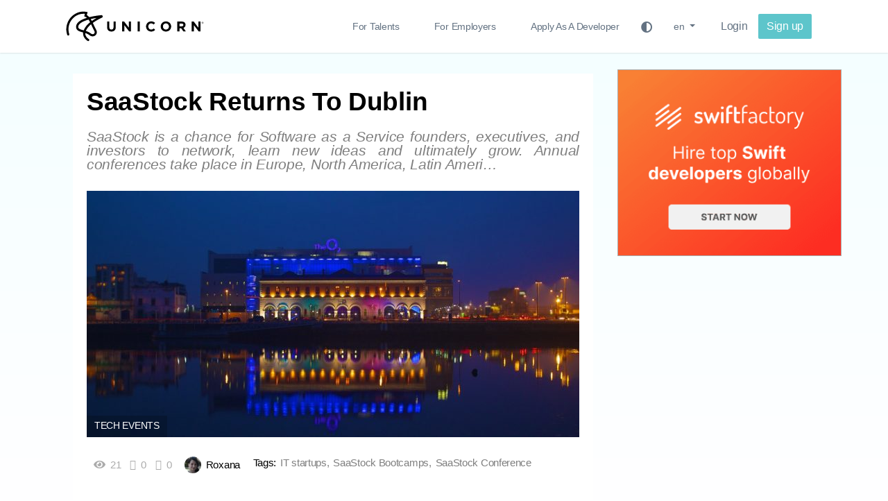

--- FILE ---
content_type: text/html; charset=UTF-8
request_url: https://blog.unicorn.io/tag/saastock-bootcamps/
body_size: 12806
content:




<!doctype html>
<html lang="en-US" prefix="og: http://ogp.me/ns# fb: http://ogp.me/ns/fb#">
<head>
<meta charset="UTF-8">
<meta name="viewport" content="user-scalable=yes,width=device-width,minimum-scale=1,initial-scale=1">
<!--[if IE]><meta http-equiv="X-UA-Compatible" content="IE=edge" /><![endif]-->
<link rel="pingback" href="https://blog.unicorn.io/xmlrpc.php">
<title>SaaStock Bootcamps &#8211; unicorn.io blog</title>
<link rel='dns-prefetch' href='//fonts.googleapis.com' />

<link rel="alternate" type="application/rss+xml" title="unicorn.io blog &raquo; Feed" href="https://blog.unicorn.io/feed/" />
<link rel="alternate" type="application/rss+xml" title="unicorn.io blog &raquo; SaaStock Bootcamps Tag Feed" href="https://blog.unicorn.io/tag/saastock-bootcamps/feed/" />
<link rel='stylesheet' id='wp-block-library-css'  href='https://blog.unicorn.io/wp-includes/css/dist/block-library/style.min.css?ver=5.5.11' type='text/css' media='all' />
<style type="text/css">@font-face {font-family:Roboto;font-style:normal;font-weight:400;src:url(/cf-fonts/s/roboto/5.0.11/greek-ext/400/normal.woff2);unicode-range:U+1F00-1FFF;font-display:swap;}@font-face {font-family:Roboto;font-style:normal;font-weight:400;src:url(/cf-fonts/s/roboto/5.0.11/latin/400/normal.woff2);unicode-range:U+0000-00FF,U+0131,U+0152-0153,U+02BB-02BC,U+02C6,U+02DA,U+02DC,U+0304,U+0308,U+0329,U+2000-206F,U+2074,U+20AC,U+2122,U+2191,U+2193,U+2212,U+2215,U+FEFF,U+FFFD;font-display:swap;}@font-face {font-family:Roboto;font-style:normal;font-weight:400;src:url(/cf-fonts/s/roboto/5.0.11/latin-ext/400/normal.woff2);unicode-range:U+0100-02AF,U+0304,U+0308,U+0329,U+1E00-1E9F,U+1EF2-1EFF,U+2020,U+20A0-20AB,U+20AD-20CF,U+2113,U+2C60-2C7F,U+A720-A7FF;font-display:swap;}@font-face {font-family:Roboto;font-style:normal;font-weight:400;src:url(/cf-fonts/s/roboto/5.0.11/vietnamese/400/normal.woff2);unicode-range:U+0102-0103,U+0110-0111,U+0128-0129,U+0168-0169,U+01A0-01A1,U+01AF-01B0,U+0300-0301,U+0303-0304,U+0308-0309,U+0323,U+0329,U+1EA0-1EF9,U+20AB;font-display:swap;}@font-face {font-family:Roboto;font-style:normal;font-weight:400;src:url(/cf-fonts/s/roboto/5.0.11/cyrillic-ext/400/normal.woff2);unicode-range:U+0460-052F,U+1C80-1C88,U+20B4,U+2DE0-2DFF,U+A640-A69F,U+FE2E-FE2F;font-display:swap;}@font-face {font-family:Roboto;font-style:normal;font-weight:400;src:url(/cf-fonts/s/roboto/5.0.11/cyrillic/400/normal.woff2);unicode-range:U+0301,U+0400-045F,U+0490-0491,U+04B0-04B1,U+2116;font-display:swap;}@font-face {font-family:Roboto;font-style:normal;font-weight:400;src:url(/cf-fonts/s/roboto/5.0.11/greek/400/normal.woff2);unicode-range:U+0370-03FF;font-display:swap;}@font-face {font-family:Roboto;font-style:normal;font-weight:900;src:url(/cf-fonts/s/roboto/5.0.11/cyrillic-ext/900/normal.woff2);unicode-range:U+0460-052F,U+1C80-1C88,U+20B4,U+2DE0-2DFF,U+A640-A69F,U+FE2E-FE2F;font-display:swap;}@font-face {font-family:Roboto;font-style:normal;font-weight:900;src:url(/cf-fonts/s/roboto/5.0.11/latin-ext/900/normal.woff2);unicode-range:U+0100-02AF,U+0304,U+0308,U+0329,U+1E00-1E9F,U+1EF2-1EFF,U+2020,U+20A0-20AB,U+20AD-20CF,U+2113,U+2C60-2C7F,U+A720-A7FF;font-display:swap;}@font-face {font-family:Roboto;font-style:normal;font-weight:900;src:url(/cf-fonts/s/roboto/5.0.11/vietnamese/900/normal.woff2);unicode-range:U+0102-0103,U+0110-0111,U+0128-0129,U+0168-0169,U+01A0-01A1,U+01AF-01B0,U+0300-0301,U+0303-0304,U+0308-0309,U+0323,U+0329,U+1EA0-1EF9,U+20AB;font-display:swap;}@font-face {font-family:Roboto;font-style:normal;font-weight:900;src:url(/cf-fonts/s/roboto/5.0.11/cyrillic/900/normal.woff2);unicode-range:U+0301,U+0400-045F,U+0490-0491,U+04B0-04B1,U+2116;font-display:swap;}@font-face {font-family:Roboto;font-style:normal;font-weight:900;src:url(/cf-fonts/s/roboto/5.0.11/greek/900/normal.woff2);unicode-range:U+0370-03FF;font-display:swap;}@font-face {font-family:Roboto;font-style:normal;font-weight:900;src:url(/cf-fonts/s/roboto/5.0.11/greek-ext/900/normal.woff2);unicode-range:U+1F00-1FFF;font-display:swap;}@font-face {font-family:Roboto;font-style:normal;font-weight:900;src:url(/cf-fonts/s/roboto/5.0.11/latin/900/normal.woff2);unicode-range:U+0000-00FF,U+0131,U+0152-0153,U+02BB-02BC,U+02C6,U+02DA,U+02DC,U+0304,U+0308,U+0329,U+2000-206F,U+2074,U+20AC,U+2122,U+2191,U+2193,U+2212,U+2215,U+FEFF,U+FFFD;font-display:swap;}@font-face {font-family:Roboto;font-style:normal;font-weight:700;src:url(/cf-fonts/s/roboto/5.0.11/cyrillic-ext/700/normal.woff2);unicode-range:U+0460-052F,U+1C80-1C88,U+20B4,U+2DE0-2DFF,U+A640-A69F,U+FE2E-FE2F;font-display:swap;}@font-face {font-family:Roboto;font-style:normal;font-weight:700;src:url(/cf-fonts/s/roboto/5.0.11/latin-ext/700/normal.woff2);unicode-range:U+0100-02AF,U+0304,U+0308,U+0329,U+1E00-1E9F,U+1EF2-1EFF,U+2020,U+20A0-20AB,U+20AD-20CF,U+2113,U+2C60-2C7F,U+A720-A7FF;font-display:swap;}@font-face {font-family:Roboto;font-style:normal;font-weight:700;src:url(/cf-fonts/s/roboto/5.0.11/vietnamese/700/normal.woff2);unicode-range:U+0102-0103,U+0110-0111,U+0128-0129,U+0168-0169,U+01A0-01A1,U+01AF-01B0,U+0300-0301,U+0303-0304,U+0308-0309,U+0323,U+0329,U+1EA0-1EF9,U+20AB;font-display:swap;}@font-face {font-family:Roboto;font-style:normal;font-weight:700;src:url(/cf-fonts/s/roboto/5.0.11/cyrillic/700/normal.woff2);unicode-range:U+0301,U+0400-045F,U+0490-0491,U+04B0-04B1,U+2116;font-display:swap;}@font-face {font-family:Roboto;font-style:normal;font-weight:700;src:url(/cf-fonts/s/roboto/5.0.11/greek-ext/700/normal.woff2);unicode-range:U+1F00-1FFF;font-display:swap;}@font-face {font-family:Roboto;font-style:normal;font-weight:700;src:url(/cf-fonts/s/roboto/5.0.11/greek/700/normal.woff2);unicode-range:U+0370-03FF;font-display:swap;}@font-face {font-family:Roboto;font-style:normal;font-weight:700;src:url(/cf-fonts/s/roboto/5.0.11/latin/700/normal.woff2);unicode-range:U+0000-00FF,U+0131,U+0152-0153,U+02BB-02BC,U+02C6,U+02DA,U+02DC,U+0304,U+0308,U+0329,U+2000-206F,U+2074,U+20AC,U+2122,U+2191,U+2193,U+2212,U+2215,U+FEFF,U+FFFD;font-display:swap;}@font-face {font-family:Roboto;font-style:normal;font-weight:500;src:url(/cf-fonts/s/roboto/5.0.11/latin-ext/500/normal.woff2);unicode-range:U+0100-02AF,U+0304,U+0308,U+0329,U+1E00-1E9F,U+1EF2-1EFF,U+2020,U+20A0-20AB,U+20AD-20CF,U+2113,U+2C60-2C7F,U+A720-A7FF;font-display:swap;}@font-face {font-family:Roboto;font-style:normal;font-weight:500;src:url(/cf-fonts/s/roboto/5.0.11/vietnamese/500/normal.woff2);unicode-range:U+0102-0103,U+0110-0111,U+0128-0129,U+0168-0169,U+01A0-01A1,U+01AF-01B0,U+0300-0301,U+0303-0304,U+0308-0309,U+0323,U+0329,U+1EA0-1EF9,U+20AB;font-display:swap;}@font-face {font-family:Roboto;font-style:normal;font-weight:500;src:url(/cf-fonts/s/roboto/5.0.11/cyrillic/500/normal.woff2);unicode-range:U+0301,U+0400-045F,U+0490-0491,U+04B0-04B1,U+2116;font-display:swap;}@font-face {font-family:Roboto;font-style:normal;font-weight:500;src:url(/cf-fonts/s/roboto/5.0.11/cyrillic-ext/500/normal.woff2);unicode-range:U+0460-052F,U+1C80-1C88,U+20B4,U+2DE0-2DFF,U+A640-A69F,U+FE2E-FE2F;font-display:swap;}@font-face {font-family:Roboto;font-style:normal;font-weight:500;src:url(/cf-fonts/s/roboto/5.0.11/greek-ext/500/normal.woff2);unicode-range:U+1F00-1FFF;font-display:swap;}@font-face {font-family:Roboto;font-style:normal;font-weight:500;src:url(/cf-fonts/s/roboto/5.0.11/greek/500/normal.woff2);unicode-range:U+0370-03FF;font-display:swap;}@font-face {font-family:Roboto;font-style:normal;font-weight:500;src:url(/cf-fonts/s/roboto/5.0.11/latin/500/normal.woff2);unicode-range:U+0000-00FF,U+0131,U+0152-0153,U+02BB-02BC,U+02C6,U+02DA,U+02DC,U+0304,U+0308,U+0329,U+2000-206F,U+2074,U+20AC,U+2122,U+2191,U+2193,U+2212,U+2215,U+FEFF,U+FFFD;font-display:swap;}@font-face {font-family:Roboto;font-style:normal;font-weight:300;src:url(/cf-fonts/s/roboto/5.0.11/latin/300/normal.woff2);unicode-range:U+0000-00FF,U+0131,U+0152-0153,U+02BB-02BC,U+02C6,U+02DA,U+02DC,U+0304,U+0308,U+0329,U+2000-206F,U+2074,U+20AC,U+2122,U+2191,U+2193,U+2212,U+2215,U+FEFF,U+FFFD;font-display:swap;}@font-face {font-family:Roboto;font-style:normal;font-weight:300;src:url(/cf-fonts/s/roboto/5.0.11/vietnamese/300/normal.woff2);unicode-range:U+0102-0103,U+0110-0111,U+0128-0129,U+0168-0169,U+01A0-01A1,U+01AF-01B0,U+0300-0301,U+0303-0304,U+0308-0309,U+0323,U+0329,U+1EA0-1EF9,U+20AB;font-display:swap;}@font-face {font-family:Roboto;font-style:normal;font-weight:300;src:url(/cf-fonts/s/roboto/5.0.11/greek/300/normal.woff2);unicode-range:U+0370-03FF;font-display:swap;}@font-face {font-family:Roboto;font-style:normal;font-weight:300;src:url(/cf-fonts/s/roboto/5.0.11/cyrillic-ext/300/normal.woff2);unicode-range:U+0460-052F,U+1C80-1C88,U+20B4,U+2DE0-2DFF,U+A640-A69F,U+FE2E-FE2F;font-display:swap;}@font-face {font-family:Roboto;font-style:normal;font-weight:300;src:url(/cf-fonts/s/roboto/5.0.11/cyrillic/300/normal.woff2);unicode-range:U+0301,U+0400-045F,U+0490-0491,U+04B0-04B1,U+2116;font-display:swap;}@font-face {font-family:Roboto;font-style:normal;font-weight:300;src:url(/cf-fonts/s/roboto/5.0.11/latin-ext/300/normal.woff2);unicode-range:U+0100-02AF,U+0304,U+0308,U+0329,U+1E00-1E9F,U+1EF2-1EFF,U+2020,U+20A0-20AB,U+20AD-20CF,U+2113,U+2C60-2C7F,U+A720-A7FF;font-display:swap;}@font-face {font-family:Roboto;font-style:normal;font-weight:300;src:url(/cf-fonts/s/roboto/5.0.11/greek-ext/300/normal.woff2);unicode-range:U+1F00-1FFF;font-display:swap;}@font-face {font-family:Roboto;font-style:italic;font-weight:400;src:url(/cf-fonts/s/roboto/5.0.11/cyrillic/400/italic.woff2);unicode-range:U+0301,U+0400-045F,U+0490-0491,U+04B0-04B1,U+2116;font-display:swap;}@font-face {font-family:Roboto;font-style:italic;font-weight:400;src:url(/cf-fonts/s/roboto/5.0.11/latin-ext/400/italic.woff2);unicode-range:U+0100-02AF,U+0304,U+0308,U+0329,U+1E00-1E9F,U+1EF2-1EFF,U+2020,U+20A0-20AB,U+20AD-20CF,U+2113,U+2C60-2C7F,U+A720-A7FF;font-display:swap;}@font-face {font-family:Roboto;font-style:italic;font-weight:400;src:url(/cf-fonts/s/roboto/5.0.11/latin/400/italic.woff2);unicode-range:U+0000-00FF,U+0131,U+0152-0153,U+02BB-02BC,U+02C6,U+02DA,U+02DC,U+0304,U+0308,U+0329,U+2000-206F,U+2074,U+20AC,U+2122,U+2191,U+2193,U+2212,U+2215,U+FEFF,U+FFFD;font-display:swap;}@font-face {font-family:Roboto;font-style:italic;font-weight:400;src:url(/cf-fonts/s/roboto/5.0.11/greek-ext/400/italic.woff2);unicode-range:U+1F00-1FFF;font-display:swap;}@font-face {font-family:Roboto;font-style:italic;font-weight:400;src:url(/cf-fonts/s/roboto/5.0.11/vietnamese/400/italic.woff2);unicode-range:U+0102-0103,U+0110-0111,U+0128-0129,U+0168-0169,U+01A0-01A1,U+01AF-01B0,U+0300-0301,U+0303-0304,U+0308-0309,U+0323,U+0329,U+1EA0-1EF9,U+20AB;font-display:swap;}@font-face {font-family:Roboto;font-style:italic;font-weight:400;src:url(/cf-fonts/s/roboto/5.0.11/cyrillic-ext/400/italic.woff2);unicode-range:U+0460-052F,U+1C80-1C88,U+20B4,U+2DE0-2DFF,U+A640-A69F,U+FE2E-FE2F;font-display:swap;}@font-face {font-family:Roboto;font-style:italic;font-weight:400;src:url(/cf-fonts/s/roboto/5.0.11/greek/400/italic.woff2);unicode-range:U+0370-03FF;font-display:swap;}@font-face {font-family:Montserrat;font-style:normal;font-weight:700;src:url(/cf-fonts/s/montserrat/5.0.16/cyrillic-ext/700/normal.woff2);unicode-range:U+0460-052F,U+1C80-1C88,U+20B4,U+2DE0-2DFF,U+A640-A69F,U+FE2E-FE2F;font-display:swap;}@font-face {font-family:Montserrat;font-style:normal;font-weight:700;src:url(/cf-fonts/s/montserrat/5.0.16/latin/700/normal.woff2);unicode-range:U+0000-00FF,U+0131,U+0152-0153,U+02BB-02BC,U+02C6,U+02DA,U+02DC,U+0304,U+0308,U+0329,U+2000-206F,U+2074,U+20AC,U+2122,U+2191,U+2193,U+2212,U+2215,U+FEFF,U+FFFD;font-display:swap;}@font-face {font-family:Montserrat;font-style:normal;font-weight:700;src:url(/cf-fonts/s/montserrat/5.0.16/vietnamese/700/normal.woff2);unicode-range:U+0102-0103,U+0110-0111,U+0128-0129,U+0168-0169,U+01A0-01A1,U+01AF-01B0,U+0300-0301,U+0303-0304,U+0308-0309,U+0323,U+0329,U+1EA0-1EF9,U+20AB;font-display:swap;}@font-face {font-family:Montserrat;font-style:normal;font-weight:700;src:url(/cf-fonts/s/montserrat/5.0.16/latin-ext/700/normal.woff2);unicode-range:U+0100-02AF,U+0304,U+0308,U+0329,U+1E00-1E9F,U+1EF2-1EFF,U+2020,U+20A0-20AB,U+20AD-20CF,U+2113,U+2C60-2C7F,U+A720-A7FF;font-display:swap;}@font-face {font-family:Montserrat;font-style:normal;font-weight:700;src:url(/cf-fonts/s/montserrat/5.0.16/cyrillic/700/normal.woff2);unicode-range:U+0301,U+0400-045F,U+0490-0491,U+04B0-04B1,U+2116;font-display:swap;}</style>
<link rel='stylesheet' id='bootstrap-css'  href='https://blog.unicorn.io/wp-content/themes/sanfrancisco/library/assets/lib/bootstrap.css?ver=3.3.6' type='text/css' media='all' />
<link rel='stylesheet' id='font-awesome-css'  href='https://blog.unicorn.io/wp-content/themes/sanfrancisco/library/assets/lib/font-awesome-4.6.3/css/font-awesome.min.css?ver=4.6.3' type='text/css' media='all' />
<link rel='stylesheet' id='owl-carousel-css'  href='https://blog.unicorn.io/wp-content/themes/sanfrancisco/library/assets/lib/owl.carousel.2.0.0/assets/owl.carousel.css?ver=2.0.0' type='text/css' media='all' />
<link rel='stylesheet' id='sanfrancisco-stylesheet-css'  href='https://blog.unicorn.io/wp-content/themes/sanfrancisco/style.css?ver=1.3.2' type='text/css' media='all' />
<script type="d1d6af51b466d651022c140e-text/javascript" src='https://blog.unicorn.io/wp-includes/js/jquery/jquery.js?ver=1.12.4-wp' id='jquery-core-js'></script>
<link rel="https://api.w.org/" href="https://blog.unicorn.io/wp-json/" /><link rel="alternate" type="application/json" href="https://blog.unicorn.io/wp-json/wp/v2/tags/186" /><link rel="EditURI" type="application/rsd+xml" title="RSD" href="https://blog.unicorn.io/xmlrpc.php?rsd" />
<link rel="wlwmanifest" type="application/wlwmanifest+xml" href="https://blog.unicorn.io/wp-includes/wlwmanifest.xml" /> 
<meta name="generator" content="WordPress 5.5.11" />
<style type="text/css" media="screen">
body{font-family:"Roboto", Arial, Helvetica, sans-serif;font-weight:400}::selection{background-color:#000;color:#fff}::-moz-selection{background-color:#000;color:#fff}.sf-sections-wrapper{background:#f6f6f6}h1,h2,h3,h4,h5,h6{font-family:"Roboto", sans-serif;font-weight:900}.sidebar-widget .widget-title .title{font:700 14px "Roboto", sans-serif}.archive .sf-fancy-title,.search .sf-fancy-title{background-color:#fff}.archive .sf-fancy-title .sf-title,.search .sf-fancy-title .sf-title{color:#000;font-family:"Roboto", sans-serif;font-weight:900}.archive .sf-fancy-title .breadcrumb a,.search .sf-fancy-title .breadcrumb a{color:#000}.archive .sf-fancy-title .breadcrumb a:hover,.search .sf-fancy-title .breadcrumb a:hover{color:#e72132}.archive .sf-fancy-title .breadcrumb li>span,.search .sf-fancy-title .breadcrumb li>span,.archive .sf-fancy-title .breadcrumb a:active,.search .sf-fancy-title .breadcrumb a:active,.archive .sf-fancy-title .breadcrumb a:focus,.search .sf-fancy-title .breadcrumb a:focus{color:#000}.sf-fancy-title .breadcrumb{font-family:"Roboto", sans-serif;font-weight:400}.navbar-brand .sf-header-logo{padding-bottom:20px;padding-top:20px;width:240px;color:#000;font:700 28px "Montserrat", sans-serif}.navbar-brand .sf-header-logo:hover{color:#000}.navbar-brand .sf-header-logo:active,.navbar-brand .sf-header-logo:focus{color:#000}.navbar-brand .sf-header-logo-mobile{padding-bottom:20px;padding-top:20px;width:240px;color:#000;font:700 28px "Montserrat", sans-serif}.sf-footer{background-color:#fff}.sf-footer-brand-box hr,.sf-footer-bottom>hr,.sf-footer .sidebar-widget .widget-title:before,.sf-footer .sidebar-widget .widget-title:after{background-color:rgba(0,0,0,0.08)}.sf-footer-brand .sf-footer-logo{color:#000}.sf-footer-brand .sf-footer-logo:hover{color:#000}.sf-footer-brand .sf-footer-logo:active,.sf-footer-brand .sf-footer-logo:focus{color:#000}.sf-footer-brand .sf-footer-logo-mobile{color:#000;font:700 28px "Montserrat", sans-serif}.sf-footer-brand-text{color:#525252;font:400 13px Georgia, serif}.sf-footer-copyright-text{color:#000}.sf-footer-nav li a{color:#000}.sf-footer-nav li a:hover{color:#000}.sf-footer-nav li a:active,.sf-footer-nav li a:focus{color:#000}.sf-nav-wrapper{background:#fff}.navbar-header{border-color:rgba(0,0,0,0.05)}.nav-menu>li a{font:300 14px "Roboto", sans-serif}.navbar-right>.sf-item-trending>a{font:700 14px "Montserrat", sans-serif}.navbar-nav.navbar-right>.sf-item-trending>a{color:#000}.navbar-nav.navbar-right>.sf-item-trending>a:hover{color:#000}.navbar-nav.navbar-right>.sf-item-trending>a:active,.navbar-nav.navbar-right>.sf-item-trending>a:focus,.navbar-nav.navbar-right>.sf-item-trending.active>a,.navbar-nav.navbar-right>.sf-item-trending.current-menu-item>a{color:#000}.navbar-nav>li>a{text-transform:none;color:rgba(0,0,0,0.6)}.navbar-nav>li>a:hover{color:#000}.navbar-nav>li>a:active,.navbar-nav>li>a:focus,.navbar-nav>li.active>a,.navbar-nav>li.current-menu-item>a{color:#000}.navbar-nav>li.active>a,.navbar-nav>li.current-menu-item>a{font-weight:700}.sf-item-search >.sf-btn-search{color:#000}.sf-item-search >.sf-btn-search:hover{color:#000}.sf-item-search >.sf-btn-search:active,.sf-item-search >.sf-btn-search:focus{color:#000}.navbar-nav>li .sf-mega-menu{background-color:#fff}.sf-mega-menu .sf-entry-title a,.sf-mega-menu .sf-entry-meta{color:#000}.sf-entry-title a:hover{color:#e72132}.sf-entry-title a:active,.sf-entry-title a:focus{color:#e72132}.sf-mega-menu .sf-entry-excerpt{color:#a3a3a3}.sf-entry-flag-trending{background-color:#e91e63}.sf-sidebar .sidebar-widget,#wp-calendar thead th,#wp-calendar tbody td{background-color:#fff}.sf-sidebar .sidebar-widget,.sf-sidebar .sidebar-widget a,.sf-about-me .author-name,.sidebar-widget .search-form .input-group-addon,.sidebar-widget .search-form .form-control,.mashsb-widget-link,#wp-calendar>caption,#wp-calendar thead th{color:#000}.sidebar-widget .search-form .form-control::-moz-placeholder{color:#000}.sidebar-widget .search-form .form-control::-webkit-input-placeholder{color:#000}.sidebar-widget .search-form .form-control:-ms-input-placeholder{color:#000}.sf-sidebar .sidebar-widget a:hover,.mashsb-widget-link:hover{color:#e72132}.sf-sidebar .sidebar-widget a:active,.sf-sidebar .sidebar-widget a:focus,.mashsb-widget-link:active,.mashsb-widget-link:focus{color:#e72132}.widget_nav_menu .menu,.widget_recent_comments>ul,.widget_pages>ul,.widget_archive>ul,.widget_meta>ul,.widget_categories>ul,.widget_recent_entries>ul,.widget_rss>ul,.sf-about-me,.sf-instagram-images,.sidebar-widget .search-form .input-group-addon,.sidebar-widget .search-form .form-control,#calendar_wrap,#wp-calendar thead th,#wp-calendar>caption,#wp-calendar tbody td#today,.widget_tag_cloud .tagcloud{background-color:rgba(0,0,0,0.02)}.sf-sidebar .widget_recent_comments,.sf-about-me .author-title,.sf-about-me .author-social-icons li a,.sf-about-me .author-description,.sf-sidebar .sf-social-icons li a,.widget_recent_entries>ul li .post-date,.widget_rss>ul li .rss-date,.widget_rss>ul li .rssSummary,.widget_rss>ul li cite,.mashsb-excerpt,.mashicon-share,#wp-calendar tbody td,#wp-calendar tfoot td#next a,#wp-calendar tfoot td#prev a{color:#a3a3a3}.sf-about-me .author-social-icons li a:hover,.sf-sidebar .sf-social-icons li a:hover,#wp-calendar tfoot td#next a:hover,#wp-calendar tfoot td#prev a:hover{color:#000}.sf-about-me .author-social-icons li a:active,.sf-about-me .author-social-icons li a:focus,.sf-sidebar .sf-social-icons li a:active,.sf-sidebar .sf-social-icons li a:focus,#wp-calendar tfoot td#next a:active,#wp-calendar tfoot td#next a:focus,#wp-calendar tfoot td#prev a:active,#wp-calendar tfoot td#prev a:focus{color:#000}.widget_tag_cloud .tagcloud a{background-color:#fff;color:#ccc}.widget_tag_cloud .tagcloud a:hover{background-color:#000;color:#fff}.sf-sidebar .sidebar-widget .widget-title .title{color:#000}.sidebar-widget .widget-title:before,.sidebar-widget .widget-title:after{background-color:rgba(0,0,0,0.15)}.sf-footer .sidebar-widget .widget-title .title{color:#000}.sf-footer .sidebar-widget{color:#000}.sf-footer .sidebar-widget a{color:#000}.sf-footer .sidebar-widget a:hover{color:#e72132}.sf-footer .sidebar-widget a:active,.sf-footer .sidebar-widget a:focus{color:#e72132}.sf-sections-wrapper .sf-module-grid-posts:not(.sf-module-widget):not(.sf-related-entries) .sf-entry{background-color:#fff}.sf-sections-wrapper .sf-module-grid-posts:not(.sf-module-widget):not(.sf-related-entries) .sf-entry-title a,.sf-sections-wrapper .sf-module-grid-posts:not(.sf-module-widget):not(.sf-related-entries) .sf-entry-author a,.sf-sections-wrapper .sf-module-grid-posts:not(.sf-module-widget):not(.sf-related-entries) .sf-entry-meta,.sf-sections-wrapper .sf-module-grid-posts:not(.sf-module-widget):not(.sf-related-entries) .sf-entry-tags .sf-label{color:#000}.sf-sections-wrapper .sf-module-grid-posts:not(.sf-module-widget):not(.sf-related-entries) .sf-entry:hover .sf-entry-title a,.sf-sections-wrapper .sf-module-grid-posts:not(.sf-module-widget):not(.sf-related-entries) .sf-entry .sf-entry-author a:hover{color:#e72132}.sf-sections-wrapper .sf-module-grid-posts:not(.sf-module-widget):not(.sf-related-entries) .sf-entry-title a:active,.sf-sections-wrapper .sf-module-grid-posts:not(.sf-module-widget):not(.sf-related-entries) .sf-entry-title a:focus,.sf-sections-wrapper .sf-module-grid-posts:not(.sf-module-widget):not(.sf-related-entries) .sf-entry-author a:active,.sf-sections-wrapper .sf-module-grid-posts:not(.sf-module-widget):not(.sf-related-entries) .sf-entry-author a:focus{color:#e72132}.sf-sections-wrapper .sf-module-grid-posts:not(.sf-module-widget):not(.sf-related-entries) .sf-entry-excerpt,.sf-sections-wrapper .sf-module-grid-posts:not(.sf-module-widget):not(.sf-related-entries) .sf-entry-tags .sf-tag{color:rgba(0,0,0,0.5)}.sf-sections-wrapper .sf-module-grid-posts:not(.sf-module-widget):not(.sf-related-entries) .sf-entry-tags .sf-tag a:hover{color:#000}.sf-sections-wrapper .sf-module-grid-posts:not(.sf-module-widget):not(.sf-related-entries) .sf-entry-tags .sf-tag a:active,.sf-sections-wrapper .sf-module-grid-posts:not(.sf-module-widget):not(.sf-related-entries) .sf-entry-tags .sf-tag a:focus{color:#000}.sf-sections-wrapper .sf-module-grid-posts:not(.sf-module-widget):not(.sf-related-entries) .sf-btn{background-color:#d4d4d4;color:#fff}.sf-sections-wrapper .sf-module-grid-posts:not(.sf-module-widget):not(.sf-related-entries) .sf-btn:hover{background-color:#000;color:#fff}.sf-pagination{background-color:#fff}.sf-pagination>.pagination .page-numbers,.sf-pagination>.pagination .page-numbers:after{color:#bfbfbf}.sf-pagination>.pagination a.page-numbers:hover{color:#000}.sf-pagination>.pagination .page-numbers.current{color:#000}@media only screen and (max-width:767px){.sf-entry-featured-media>a:before{background-color:rgba(0,0,0,0)}}@media only screen and (min-width:768px){body{font-size:14px}.archive .sf-fancy-title .sf-title,.search .sf-fancy-title .sf-title{font-size:22px}.sf-fancy-title .breadcrumb{font-size:14px}.sf-entry-featured-media>a:before{background-color:rgba(0,0,0,0)}.sf-entry-featured-media>a:hover:before{background-color:rgba(0,0,0,0.2)}}@media only screen and (min-width:992px){.navbar-nav>li .sub-menu{background-color:#fff}.navbar-nav>li>.sub-menu>li.menu-item-has-children>a:after,.navbar-nav>li.sf-sm-on>a:after{color:rgba(0,0,0,0.08)}.navbar-nav>li .sub-menu li a{text-transform:none;font-size:14px;color:rgba(0,0,0,0.6)}.navbar-nav>li .sub-menu li a:hover{color:#000}.navbar-nav>li .sub-menu li a:active,.navbar-nav>li .sub-menu li a:focus{color:#000}.navbar-nav>li>.sub-menu li.active>a,.navbar-nav>li>.sub-menu li.current-menu-item>a{font-weight:700}}
.sf-bg-fixed, .aggads-ad-location-background > .aggads-inner {
    background: linear-gradient(#f3feff,#fff) !important;
}

.h1, .h2, .h3, .h4, .h5, .h6, h1, h2, h3, h4, h5, h6 {
    color: #082c4e;
    font-family: Inter,-apple-system,BlinkMacSystemFont,Segoe UI,Helvetica,Arial,sans-serif,Apple Color Emoji,Segoe UI Emoji,Segoe UI Symbol;
}
h1 {
    font-weight: 600 !important;
}
.sf-sections-wrapper .sf-module-grid-posts:not(.sf-module-widget):not(.sf-related-entries) .sf-entry:hover .sf-entry-title a, .sf-sections-wrapper .sf-module-grid-posts:not(.sf-module-widget):not(.sf-related-entries) .sf-entry .sf-entry-author a:hover {
    color: #5dc5cb;
}
.sf-sections-wrapper .sf-module-grid-posts:not(.sf-module-widget):not(.sf-related-entries) .sf-entry-title a:active, .sf-sections-wrapper .sf-module-grid-posts:not(.sf-module-widget):not(.sf-related-entries) .sf-entry-title a:focus, .sf-sections-wrapper .sf-module-grid-posts:not(.sf-module-widget):not(.sf-related-entries) .sf-entry-author a:active, .sf-sections-wrapper .sf-module-grid-posts:not(.sf-module-widget):not(.sf-related-entries) .sf-entry-author a:focus {
    color: #5dc5cb;
}
a:hover, a:focus {
    color: #5dc5cb;
}
.sf-entry-title {
    font-weight: 600 !important;
}
.sf-entry-excerpt {
    font-weight: 200 !important;
    font-size: 1.3em !important;
    text-align: justify !important;
    line-height: 20px !important;
    font-family: Inter,-apple-system,BlinkMacSystemFont,Segoe UI,Helvetica,Arial,sans-serif,Apple Color Emoji,Segoe UI Emoji,Segoe UI Symbol !important;
    margin-bottom: 28px !important;
}
</style>		<script type="d1d6af51b466d651022c140e-text/javascript">
			window.___gcfg = {lang: 'en'};
			(function() {
				var po = document.createElement('script'); po.type = 'text/javascript'; po.async = true;
				po.src = '//apis.google.com/js/platform.js';
				var s = document.getElementsByTagName('script')[0]; s.parentNode.insertBefore(po, s);
			})();
		</script>
		
<!-- START - Open Graph and Twitter Card Tags 3.1.0 -->
 <!-- Facebook Open Graph -->
  <meta property="og:locale" content="en_US"/>
  <meta property="og:site_name" content="unicorn.io blog"/>
  <meta property="og:title" content="SaaStock Bootcamps"/>
  <meta property="og:url" content="https://blog.unicorn.io/tag/saastock-bootcamps/"/>
  <meta property="og:type" content="article"/>
  <meta property="og:description" content="Find your unicorn, or be the one"/>
  <meta property="og:image" content="https://blog.unicorn.io/wp-content/uploads/2019/11/unicorn_og.png"/>
  <meta property="og:image:url" content="https://blog.unicorn.io/wp-content/uploads/2019/11/unicorn_og.png"/>
  <meta property="og:image:secure_url" content="https://blog.unicorn.io/wp-content/uploads/2019/11/unicorn_og.png"/>
  <meta property="article:publisher" content="https://www.facebook.com/unicorntalents/"/>
 <!-- Google+ / Schema.org -->
  <meta itemprop="name" content="SaaStock Bootcamps"/>
  <meta itemprop="headline" content="SaaStock Bootcamps"/>
  <meta itemprop="description" content="Find your unicorn, or be the one"/>
  <meta itemprop="image" content="https://blog.unicorn.io/wp-content/uploads/2019/11/unicorn_og.png"/>
  <!--<meta itemprop="publisher" content="unicorn.io blog"/>--> <!-- To solve: The attribute publisher.itemtype has an invalid value -->
 <!-- Twitter Cards -->
  <meta name="twitter:title" content="SaaStock Bootcamps"/>
  <meta name="twitter:url" content="https://blog.unicorn.io/tag/saastock-bootcamps/"/>
  <meta name="twitter:description" content="Find your unicorn, or be the one"/>
  <meta name="twitter:image" content="https://blog.unicorn.io/wp-content/uploads/2019/11/unicorn_og.png"/>
  <meta name="twitter:card" content="summary_large_image"/>
  <meta name="twitter:site" content="@unicorntalents"/>
 <!-- SEO -->
  <meta name="description" content="Find your unicorn, or be the one"/>
 <!-- Misc. tags -->
 <!-- is_tag -->
<!-- END - Open Graph and Twitter Card Tags 3.1.0 -->
	
  	<meta property="og:image" content="https://blog.unicorn.io/wp-content/uploads/2019/10/dublin-night-o2-3030.jpg" />
<link rel="stylesheet" href="https://cdn.unicorn.io/dist/css/unicorn.1.1.5.6.min.css">
<link rel="stylesheet" href="https://cdn.unicorn.io/dist/js/vendors/bootstrap-select/css/bootstrap-select.min.css">
<link rel="stylesheet" href="https://cdn.rawgit.com/konpa/devicon/df6431e323547add1b4cf45992913f15286456d3/devicon.min.css" integrity="sha384-bw7LsayjRaOWw8sB4OSTQ2YbhACzjiIvODHkxA8ZbKfj+b9lWfa00+6G/riJiMp5" crossorigin="anonymous"><style>.flag-md,.flag-sm{display:inline-block}.flag-sm{background-image:url(https://cdn.unicorn.io/dist/flags/flags-16.png);width:24px;height:16px;line-height:16px}.flag-sm-AD{background-position:-24px 0}.flag-sm-AE{background-position:-192px -16px}.flag-sm-AF{background-position:0 -16px}.flag-sm-AG{background-position:-24px -16px}.flag-sm-AL{background-position:0 -32px}.flag-sm-AM{background-position:-24px -32px}.flag-sm-AR{background-position:-48px 0}.flag-sm-AT{background-position:-48px -16px}.flag-sm-AU{background-position:-48px -32px}.flag-sm-AZ{background-position:0 -48px}.flag-sm-BA{background-position:-24px -48px}.flag-sm-BB{background-position:-48px -48px}.flag-sm-BD{background-position:-72px 0}.flag-sm-BE{background-position:-72px -16px}.flag-sm-BF{background-position:-72px -32px}.flag-sm-BG{background-position:-72px -48px}.flag-sm-BH{background-position:0 -64px}.flag-sm-BI{background-position:-24px -64px}.flag-sm-BJ{background-position:-48px -64px}.flag-sm-BN{background-position:-72px -64px}.flag-sm-BO{background-position:0 -80px}.flag-sm-BR{background-position:-24px -80px}.flag-sm-BS{background-position:-48px -80px}.flag-sm-BT{background-position:-72px -80px}.flag-sm-BW{background-position:-96px 0}.flag-sm-BY{background-position:-96px -16px}.flag-sm-BZ{background-position:-96px -32px}.flag-sm-CA{background-position:-96px -48px}.flag-sm-CD{background-position:-96px -64px}.flag-sm-CF{background-position:-96px -80px}.flag-sm-CG{background-position:0 -96px}.flag-sm-CH{background-position:-24px -96px}.flag-sm-CI{background-position:-48px -96px}.flag-sm-CL{background-position:-72px -96px}.flag-sm-CM{background-position:-96px -96px}.flag-sm-CN{background-position:-120px 0}.flag-sm-CO{background-position:-120px -16px}.flag-sm-CR{background-position:-120px -32px}.flag-sm-CU{background-position:-120px -48px}.flag-sm-CV{background-position:-120px -64px}.flag-sm-CY{background-position:-120px -80px}.flag-sm-CZ{background-position:-120px -96px}.flag-sm-DE{background-position:0 -112px}.flag-sm-DJ{background-position:-24px -112px}.flag-sm-DK{background-position:-48px -112px}.flag-sm-DM{background-position:-72px -112px}.flag-sm-DO{background-position:-96px -112px}.flag-sm-DZ{background-position:-120px -112px}.flag-sm-EC{background-position:0 -128px}.flag-sm-EE{background-position:-24px -128px}.flag-sm-EG{background-position:-48px -128px}.flag-sm-ER{background-position:-72px -128px}.flag-sm-ES{background-position:-96px -128px}.flag-sm-ET{background-position:-120px -128px}.flag-sm-FI{background-position:-144px 0}.flag-sm-FJ{background-position:-144px -16px}.flag-sm-FM{background-position:-144px -32px}.flag-sm-FR{background-position:-144px -48px}.flag-sm-GA{background-position:-144px -64px}.flag-sm-GD{background-position:-144px -80px}.flag-sm-GE{background-position:-144px -96px}.flag-sm-GH{background-position:-144px -112px}.flag-sm-GM{background-position:-144px -128px}.flag-sm-GN{background-position:0 -144px}.flag-sm-GQ{background-position:-24px -144px}.flag-sm-GR{background-position:-48px -144px}.flag-sm-GT{background-position:-72px -144px}.flag-sm-GW{background-position:-96px -144px}.flag-sm-GY{background-position:-120px -144px}.flag-sm-HN{background-position:-144px -144px}.flag-sm-HR{background-position:-168px 0}.flag-sm-HT{background-position:-168px -16px}.flag-sm-HU{background-position:-168px -32px}.flag-sm-ID{background-position:-168px -48px}.flag-sm-IE{background-position:-168px -64px}.flag-sm-IL{background-position:-168px -80px}.flag-sm-IN{background-position:-168px -96px}.flag-sm-IQ{background-position:-168px -112px}.flag-sm-IS{background-position:-168px -128px}.flag-sm-IT{background-position:-168px -144px}.flag-sm-Iran{background-position:0 -160px}.flag-sm-JM{background-position:-24px -160px}.flag-sm-JO{background-position:-48px -160px}.flag-sm-JP{background-position:-72px -160px}.flag-sm-KE{background-position:-96px -160px}.flag-sm-KG{background-position:-120px -160px}.flag-sm-KH{background-position:-144px -160px}.flag-sm-KI{background-position:-168px -160px}.flag-sm-KM{background-position:0 -176px}.flag-sm-KN{background-position:-24px -176px}.flag-sm-KP{background-position:-48px -176px}.flag-sm-KR{background-position:-72px -176px}.flag-sm-KW{background-position:-96px -176px}.flag-sm-KZ{background-position:-120px -176px}.flag-sm-LA{background-position:-144px -176px}.flag-sm-LB{background-position:-168px -176px}.flag-sm-LC{background-position:-192px 0}.flag-sm-LI{background-position:0 0}.flag-sm-LK{background-position:-192px -32px}.flag-sm-LR{background-position:-192px -48px}.flag-sm-LS{background-position:-192px -64px}.flag-sm-LT{background-position:-192px -80px}.flag-sm-LU{background-position:-192px -96px}.flag-sm-LV{background-position:-192px -112px}.flag-sm-LY{background-position:-192px -128px}.flag-sm-MA{background-position:-192px -144px}.flag-sm-MC{background-position:-192px -160px}.flag-sm-MD{background-position:-192px -176px}.flag-sm-ME{background-position:0 -192px}.flag-sm-MG{background-position:-24px -192px}.flag-sm-MH{background-position:-48px -192px}.flag-sm-MK{background-position:-72px -192px}.flag-sm-ML{background-position:-96px -192px}.flag-sm-MM{background-position:-120px -192px}.flag-sm-MN{background-position:-144px -192px}.flag-sm-MR{background-position:-168px -192px}.flag-sm-MT{background-position:-192px -192px}.flag-sm-MU{background-position:-216px 0}.flag-sm-MV{background-position:-216px -16px}.flag-sm-MW{background-position:-216px -32px}.flag-sm-MX{background-position:-216px -48px}.flag-sm-MY{background-position:-216px -64px}.flag-sm-MZ{background-position:-216px -80px}.flag-sm-NA{background-position:-216px -96px}.flag-sm-NE{background-position:-216px -112px}.flag-sm-NG{background-position:-216px -128px}.flag-sm-NI{background-position:-216px -144px}.flag-sm-NL{background-position:-216px -160px}.flag-sm-NO{background-position:-216px -176px}.flag-sm-NP{background-position:-216px -192px}.flag-sm-NR{background-position:0 -208px}.flag-sm-NZ{background-position:-24px -208px}.flag-sm-OM{background-position:-48px -208px}.flag-sm-PA{background-position:-72px -208px}.flag-sm-PE{background-position:-96px -208px}.flag-sm-PG{background-position:-120px -208px}.flag-sm-PH{background-position:-144px -208px}.flag-sm-PK{background-position:-168px -208px}.flag-sm-PL{background-position:-192px -208px}.flag-sm-PT{background-position:-216px -208px}.flag-sm-PW{background-position:0 -224px}.flag-sm-PY{background-position:-24px -224px}.flag-sm-QA{background-position:-48px -224px}.flag-sm-RO{background-position:-72px -224px}.flag-sm-RS{background-position:-96px -224px}.flag-sm-RU{background-position:-120px -224px}.flag-sm-RW{background-position:-144px -224px}.flag-sm-SA{background-position:-168px -224px}.flag-sm-SB{background-position:-192px -224px}.flag-sm-SC{background-position:-216px -224px}.flag-sm-SD{background-position:-240px 0}.flag-sm-SE{background-position:-240px -16px}.flag-sm-SG{background-position:-240px -32px}.flag-sm-SI{background-position:-240px -48px}.flag-sm-SK{background-position:-240px -64px}.flag-sm-SL{background-position:-240px -80px}.flag-sm-SM{background-position:-240px -96px}.flag-sm-SN{background-position:-240px -112px}.flag-sm-SO{background-position:-240px -128px}.flag-sm-SR{background-position:-240px -144px}.flag-sm-SS{background-position:-240px -160px}.flag-sm-ST{background-position:-240px -176px}.flag-sm-SV{background-position:-240px -192px}.flag-sm-SY{background-position:-240px -208px}.flag-sm-SZ{background-position:-240px -224px}.flag-sm-TD{background-position:0 -240px}.flag-sm-TG{background-position:-24px -240px}.flag-sm-TH{background-position:-48px -240px}.flag-sm-TJ{background-position:-72px -240px}.flag-sm-TL{background-position:-96px -240px}.flag-sm-TM{background-position:-120px -240px}.flag-sm-TN{background-position:-144px -240px}.flag-sm-TO{background-position:-168px -240px}.flag-sm-TR{background-position:-192px -240px}.flag-sm-TT{background-position:-216px -240px}.flag-sm-TV{background-position:-240px -240px}.flag-sm-TW{background-position:-264px 0}.flag-sm-TZ{background-position:-264px -16px}.flag-sm-UA{background-position:-264px -32px}.flag-sm-UG{background-position:-264px -48px}.flag-sm-UK{background-position:-264px -64px}.flag-sm-GB{background-position:-264px -64px}.flag-sm-US{background-position:-264px -80px}.flag-sm-UY{background-position:-264px -96px}.flag-sm-UZ{background-position:-264px -112px}.flag-sm-VA{background-position:-264px -128px}.flag-sm-VC{background-position:-264px -144px}.flag-sm-VE{background-position:-264px -160px}.flag-sm-VN{background-position:-264px -176px}.flag-sm-VU{background-position:-264px -192px}.flag-sm-WS{background-position:-264px -208px}.flag-sm-XK{background-position:-264px -224px}.flag-sm-YE{background-position:-264px -240px}.flag-sm-ZA{background-position:0 -256px}.flag-sm-ZM{background-position:-24px -256px}.flag-sm-ZW{background-position:-48px -256px}.flag-md{background-image:url(https://cdn.unicorn.io/dist/flags/flags-47.png);width:70px;height:47px;line-height:47px}.flag-md-AD{background-position:-70px 0}.flag-md-AE{background-position:-560px -423px}.flag-md-AF{background-position:0 -47px}.flag-md-AG{background-position:-70px -47px}.flag-md-AL{background-position:-140px 0}.flag-md-AM{background-position:-140px -47px}.flag-md-AR{background-position:0 -94px}.flag-md-AT{background-position:-70px -94px}.flag-md-AU{background-position:-140px -94px}.flag-md-AZ{background-position:0 -141px}.flag-md-BA{background-position:-70px -141px}.flag-md-BB{background-position:-140px -141px}.flag-md-BD{background-position:-210px 0}.flag-md-BE{background-position:-210px -47px}.flag-md-BF{background-position:-210px -94px}.flag-md-BG{background-position:-210px -141px}.flag-md-BH{background-position:0 -188px}.flag-md-BI{background-position:-70px -188px}.flag-md-BJ{background-position:-140px -188px}.flag-md-BN{background-position:-210px -188px}.flag-md-BO{background-position:-280px 0}.flag-md-BR{background-position:-280px -47px}.flag-md-BS{background-position:-280px -94px}.flag-md-BT{background-position:-280px -141px}.flag-md-BW{background-position:-280px -188px}.flag-md-BY{background-position:0 -235px}.flag-md-BZ{background-position:-70px -235px}.flag-md-CA{background-position:-140px -235px}.flag-md-CD{background-position:-210px -235px}.flag-md-CF{background-position:-280px -235px}.flag-md-CG{background-position:0 -282px}.flag-md-CH{background-position:-70px -282px}.flag-md-CI{background-position:-140px -282px}.flag-md-CL{background-position:-210px -282px}.flag-md-CM{background-position:-280px -282px}.flag-md-CN{background-position:-350px 0}.flag-md-CO{background-position:-350px -47px}.flag-md-CR{background-position:-350px -94px}.flag-md-CU{background-position:-350px -141px}.flag-md-CV{background-position:-350px -188px}.flag-md-CY{background-position:-350px -235px}.flag-md-CZ{background-position:-350px -282px}.flag-md-DE{background-position:0 -329px}.flag-md-DJ{background-position:-70px -329px}.flag-md-DK{background-position:-140px -329px}.flag-md-DM{background-position:-210px -329px}.flag-md-DO{background-position:-280px -329px}.flag-md-DZ{background-position:-350px -329px}.flag-md-EC{background-position:-420px 0}.flag-md-EE{background-position:-420px -47px}.flag-md-EG{background-position:-420px -94px}.flag-md-ER{background-position:-420px -141px}.flag-md-ES{background-position:-420px -188px}.flag-md-ET{background-position:-420px -235px}.flag-md-FI{background-position:-420px -282px}.flag-md-FJ{background-position:-420px -329px}.flag-md-FM{background-position:0 -376px}.flag-md-FR{background-position:-70px -376px}.flag-md-GA{background-position:-140px -376px}.flag-md-GD{background-position:-210px -376px}.flag-md-GE{background-position:-280px -376px}.flag-md-GH{background-position:-350px -376px}.flag-md-GM{background-position:-420px -376px}.flag-md-GN{background-position:0 -423px}.flag-md-GQ{background-position:-70px -423px}.flag-md-GR{background-position:-140px -423px}.flag-md-GT{background-position:-210px -423px}.flag-md-GW{background-position:-280px -423px}.flag-md-GY{background-position:-350px -423px}.flag-md-HN{background-position:-420px -423px}.flag-md-HR{background-position:-490px 0}.flag-md-HT{background-position:-490px -47px}.flag-md-HU{background-position:-490px -94px}.flag-md-ID{background-position:-490px -141px}.flag-md-IE{background-position:-490px -188px}.flag-md-IL{background-position:-490px -235px}.flag-md-IN{background-position:-490px -282px}.flag-md-IQ{background-position:-490px -329px}.flag-md-IR{background-position:-490px -376px}.flag-md-IS{background-position:-490px -423px}.flag-md-IT{background-position:0 -470px}.flag-md-JM{background-position:-70px -470px}.flag-md-JO{background-position:-140px -470px}.flag-md-JP{background-position:-210px -470px}.flag-md-KE{background-position:-280px -470px}.flag-md-KG{background-position:-350px -470px}.flag-md-KH{background-position:-420px -470px}.flag-md-KI{background-position:-490px -470px}.flag-md-KM{background-position:-560px 0}.flag-md-KN{background-position:-560px -47px}.flag-md-KP{background-position:-560px -94px}.flag-md-KR{background-position:-560px -141px}.flag-md-KW{background-position:-560px -188px}.flag-md-KZ{background-position:-560px -235px}.flag-md-LA{background-position:-560px -282px}.flag-md-LB{background-position:-560px -329px}.flag-md-LC{background-position:-560px -376px}.flag-md-LI{background-position:0 0}.flag-md-LK{background-position:-560px -470px}.flag-md-LR{background-position:0 -517px}.flag-md-LS{background-position:-70px -517px}.flag-md-LT{background-position:-140px -517px}.flag-md-LU{background-position:-210px -517px}.flag-md-LV{background-position:-280px -517px}.flag-md-LY{background-position:-350px -517px}.flag-md-MA{background-position:-420px -517px}.flag-md-MC{background-position:-490px -517px}.flag-md-MD{background-position:-560px -517px}.flag-md-ME{background-position:0 -564px}.flag-md-MG{background-position:-70px -564px}.flag-md-MH{background-position:-140px -564px}.flag-md-MK{background-position:-210px -564px}.flag-md-ML{background-position:-280px -564px}.flag-md-MM{background-position:-350px -564px}.flag-md-MN{background-position:-420px -564px}.flag-md-MR{background-position:-490px -564px}.flag-md-MT{background-position:-560px -564px}.flag-md-MU{background-position:-630px 0}.flag-md-MV{background-position:-630px -47px}.flag-md-MW{background-position:-630px -94px}.flag-md-MX{background-position:-630px -141px}.flag-md-MY{background-position:-630px -188px}.flag-md-MZ{background-position:-630px -235px}.flag-md-NA{background-position:-630px -282px}.flag-md-NE{background-position:-630px -329px}.flag-md-NG{background-position:-630px -376px}.flag-md-NI{background-position:-630px -423px}.flag-md-NL{background-position:-630px -470px}.flag-md-NO{background-position:-630px -517px}.flag-md-NP{background-position:-630px -564px}.flag-md-NR{background-position:0 -611px}.flag-md-NZ{background-position:-70px -611px}.flag-md-OM{background-position:-140px -611px}.flag-md-PA{background-position:-210px -611px}.flag-md-PE{background-position:-280px -611px}.flag-md-PG{background-position:-350px -611px}.flag-md-PH{background-position:-420px -611px}.flag-md-PK{background-position:-490px -611px}.flag-md-PL{background-position:-560px -611px}.flag-md-PT{background-position:-630px -611px}.flag-md-PW{background-position:-700px 0}.flag-md-PY{background-position:-700px -47px}.flag-md-QA{background-position:-700px -94px}.flag-md-RO{background-position:-700px -141px}.flag-md-RS{background-position:-700px -188px}.flag-md-RU{background-position:-700px -235px}.flag-md-RW{background-position:-700px -282px}.flag-md-SA{background-position:-700px -329px}.flag-md-SB{background-position:-700px -376px}.flag-md-SC{background-position:-700px -423px}.flag-md-SD{background-position:-700px -470px}.flag-md-SE{background-position:-700px -517px}.flag-md-SG{background-position:-700px -564px}.flag-md-SI{background-position:-700px -611px}.flag-md-SK{background-position:0 -658px}.flag-md-SL{background-position:-70px -658px}.flag-md-SM{background-position:-140px -658px}.flag-md-SN{background-position:-210px -658px}.flag-md-SO{background-position:-280px -658px}.flag-md-SR{background-position:-350px -658px}.flag-md-SS{background-position:-420px -658px}.flag-md-ST{background-position:-490px -658px}.flag-md-SV{background-position:-560px -658px}.flag-md-SY{background-position:-630px -658px}.flag-md-SZ{background-position:-700px -658px}.flag-md-TD{background-position:0 -705px}.flag-md-TG{background-position:-70px -705px}.flag-md-TH{background-position:-140px -705px}.flag-md-TJ{background-position:-210px -705px}.flag-md-TL{background-position:-280px -705px}.flag-md-TM{background-position:-350px -705px}.flag-md-TN{background-position:-420px -705px}.flag-md-TO{background-position:-490px -705px}.flag-md-TR{background-position:-560px -705px}.flag-md-TT{background-position:-630px -705px}.flag-md-TV{background-position:-700px -705px}.flag-md-TW{background-position:-770px 0}.flag-md-TZ{background-position:-770px -47px}.flag-md-UA{background-position:-770px -94px}.flag-md-UG{background-position:-770px -141px}.flag-md-UK{background-position:-770px -188px}.flag-md-GB{background-position:-770px -188px}.flag-md-US{background-position:-770px -235px}.flag-md-UY{background-position:-770px -282px}.flag-md-UZ{background-position:-770px -329px}.flag-md-VA{background-position:-770px -376px}.flag-md-VC{background-position:-770px -423px}.flag-md-VE{background-position:-770px -470px}.flag-md-VN{background-position:-770px -517px}.flag-md-VU{background-position:-770px -564px}.flag-md-WS{background-position:-770px -611px}.flag-md-XK{background-position:-770px -658px}.flag-md-YE{background-position:-770px -705px}.flag-md-ZA{background-position:0 -752px}.flag-md-ZM{background-position:-70px -752px}.flag-md-ZW{background-position:-140px -752px}</style>
<style>
div#sf-module-home {
    margin-top: 100px !important;
}
.sf-sidebar-wrapper {
	right: 30px;
    top: 100px !important;	
}
footer.section-spacer.footer-section {
    background: #000;
    position: relative;
    z-index: 1000;
}
footer { 
background: none !important;
}
.footer-section {
    background: #000 !important;
}
</style>
</head>
<body class="archive tag tag-saastock-bootcamps tag-186">
			<div id="fb-root"></div>
			<script type="d1d6af51b466d651022c140e-text/javascript">(function(d, s, id) {
					var js, fjs = d.getElementsByTagName(s)[0];
					if (d.getElementById(id)) return;
					js = d.createElement(s); js.id = id;
					js.src = "//connect.facebook.net/en_US/sdk.js#xfbml=1&version=v2.8";
					fjs.parentNode.insertBefore(js, fjs);
				}(document, 'script', 'facebook-jssdk'));</script>
			
<style>
@media screen and (max-width: 768px) {
	.hide-mobile {
		display: none;
	}
	.btn-mobile {
		max-width: 90%;
		display: block;
		clear: both;
		margin-left: auto;
		margin-right: auto;		
	}
	.navbar-nav > li.nav-item {
		text-align: center;
		font-size: larger !important;
	}
}
@media screen and (min-width: 768px) {
	.hide-desktop {
		display: none;
	}	
}
</style>
<nav class="navbar navbar-expand-lg fixed-top custom-menu custom-menu__light">
  <div class="container">
    <a class="navbar-brand" href="https://unicorn.io/en">
      <img id="unicorn-logo" src="https://unicorn.io/dist/img/logo.tm.svg" alt="Unicorn.io Logo" title="Unicorn.io Logo" class="logo-md" style="width: 200px;">
    </a>
    <button class="navbar-toggler" type="button" data-toggle="collapse" data-target="#navbarSupportedContent"
            aria-controls="navbarSupportedContent"
            aria-expanded="false" aria-label="Toggle navigation">
        <span class="menu-icon__circle">
        </span>
      <span class="menu-icon">
          <span class="menu-icon__bar"></span>
          <span class="menu-icon__bar"></span>
          <span class="menu-icon__bar"></span>
        </span>
    </button>
    <div class="collapse navbar-collapse" id="navbarSupportedContent">
      <ul class="navbar-nav ml-lg-auto">
        <li class="nav-item">
          <a class="nav-link" href="https://unicorn.io/en/for-talents" title="For Talents">For Talents</a>
        </li>
        <li class="nav-item">
          <a class="nav-link" href="https://unicorn.io/en/for-employers" title="For Employers">For Employers</a>
        </li>
        <li class="nav-item">
          <a class="nav-link" href="https://unicorn.io/get-started" title="Apply as a developer">Apply as a developer</a>
        </li>
        <li class="nav-item hide-mobile">
          <button style="background: transparent; cursor: pointer; padding-top: 20px;" id="toggleMode" aria-label="Toggle dark mode"><i class="fas fa-adjust" onclick="if (!window.__cfRLUnblockHandlers) return false; toggle_light_mode()" data-cf-modified-d1d6af51b466d651022c140e-=""></i></button>
        </li>
		<li class="nav-item dropdown" style="list-style:none; ">
		<a class="nav-link dropdown-toggle" href="#" id="navbarDropdownMenuLink" role="button" data-toggle="dropdown" aria-haspopup="true" aria-expanded="false" style="text-transform: lowercase;" title="Languages">
		  <span class="hide-mobile">en</span> <span class="hide-desktop" style="text-transform: capitalize;">en</span>
		</a>
		<div class="dropdown-menu" aria-labelledby="navbarDropdownMenuLink">
		  <a class="dropdown-item" href="https://unicorn.io/en" title="en">en</a>
		  <a class="dropdown-item" href="https://unicorn.io/fr" title="fr">fr</a>
		  <a class="dropdown-item" href="https://unicorn.io/de" title="de">de</a>
		  <a class="dropdown-item" href="https://unicorn.io/ro" title="ro">ro</a>
		  <a class="dropdown-item" href="https://unicorn.io/es" title="es">es</a>
		  <a class="dropdown-item" href="https://unicorn.io/nl" title="nl">nl</a>
		  <a class="dropdown-item" href="https://unicorn.io/no" title="no">no</a>
		  <a class="dropdown-item" href="https://unicorn.io/pt" title="pt">pt</a>
		  <a class="dropdown-item" href="https://unicorn.io/pl" title="pl">pl</a>
		  <a class="dropdown-item" href="https://unicorn.io/it" title="it">it</a>
		  <a class="dropdown-item" href="https://unicorn.io/da" title="da">da</a>
		  <a class="dropdown-item" href="https://unicorn.io/sv" title="se">se</a>
		  <a class="dropdown-item" href="https://unicorn.io/ru" title="ru">ru</a>
		  <a class="dropdown-item" href="https://unicorn.io/uk" title="uk">uk</a>
		  <a class="dropdown-item" href="https://unicorn.io/ko" title="ko">ko</a>
		  <a class="dropdown-item" href="https://unicorn.io/ja" title="ja">ja</a>
		  <a class="dropdown-item" href="https://unicorn.io/zh" title="zh">zh</a>
		</div>		
      </ul>
      <div class="custom-menu__right">
        <a href="https://dashboard.unicorn.io/en/login" class="btn btn-default" title="Login">Login</a>
        <a href="https://unicorn.io/get-started" class="btn btn-primary btn-pills btn-mobile" title="Sign up">Sign up</a>
      </div>
    </div>
  </div>
</nav>
<div class="sf-sections-wrapper">	<div id="sf-section-tag" class="sf-section sf-section-ws sf-section-sidebar-right sf-section-has-sidebar">
		<div class="container">
			<aside class="sf-sidebar sf-sidebar-sticky"><div class="sf-sidebar-wrapper">				<style>
				@media only screen and (min-width: 992px) {
					.sf-section-ws .sf-sidebar-wrapper {
						position: relative;
						overflow: visible;
						width: 360px;
					}
				}
				</style>
				<script src='https://ads.cybrient.com/widget.js?ad_size=336x280&utm_source=blog.unicorn.io&utm_medium=blog' type="d1d6af51b466d651022c140e-text/javascript"></script></div></aside><div class="sf-main" role="main">		<div id="sf-module-tag-title" class="sf-module sf-module-fancy-title sf-fancy-title sf-has-title sf-has-breadcrumb">
			<ol itemscope itemtype="https://schema.org/BreadcrumbList" class="breadcrumb"><li itemprop="itemListElement" itemscope itemtype="https://schema.org/ListItem">
					<a itemscope itemtype="https://schema.org/Thing" itemprop="item" href="https://blog.unicorn.io/">
						<span itemprop="name">Home</span>
					</a>
					<meta itemprop="position" content="1" />
				</li><li itemprop="itemListElement" itemscope itemtype="https://schema.org/ListItem">
						<span itemprop="item">
							<span itemprop="name">Tag Archive</span>
						</span>
						<meta itemprop="position" content="2" />
					</li></ol><h1 class="sf-title"><span class="fa fa-circle-o-notch"></span> Tag: SaaStock Bootcamps</h1>		</div>
				<div id="sf-module-tag" class="sf-module sf-module-grid-posts sf-entries sf-entries-grid_posts sf-entries-col-1 sf-entries-vertical">
			<div class="sf-col-wrapper row"><div class="sf-col col-xs-12">
	<article class="sf-entry sf-entry-vertical sf-entry-has-featured-media post-186 post type-post status-publish format-standard has-post-thumbnail hentry category-tech-events tag-it-startups tag-saastock-bootcamps tag-saastock-conference tag-tech-conference tag-tech-event">
			<header class="sf-entry-header sf-eb-item"><h2 class="sf-entry-title"><a href="https://blog.unicorn.io/2019/10/10/saastock-returns-to-dublin/" rel="bookmark">SaaStock Returns To Dublin</a></h2></header><p class="sf-entry-excerpt sf-eb-item">
SaaStock is a chance
for Software as a Service founders, executives, and investors to network, learn
new ideas and ultimately grow. Annual conferences take place in Europe, North
America, Latin Ameri&hellip;</p>	
		<figure class="sf-entry-featured-media "><a href="https://blog.unicorn.io/2019/10/10/saastock-returns-to-dublin/"><img width="710" height="355" data-src="https://blog.unicorn.io/wp-content/uploads/2019/10/dublin-night-o2-3030-710x355.jpg" src="[data-uri]" class="sf-featured-image attachment-sf-710-355 size-sf-710-355 lazyload agg-fade-in" alt="dublin-night-o2-3030" data-srcset="https://blog.unicorn.io/wp-content/uploads/2019/10/dublin-night-o2-3030-710x355.jpg 710w, https://blog.unicorn.io/wp-content/uploads/2019/10/dublin-night-o2-3030-320x160.jpg 320w, https://blog.unicorn.io/wp-content/uploads/2019/10/dublin-night-o2-3030-570x285.jpg 570w, https://blog.unicorn.io/wp-content/uploads/2019/10/dublin-night-o2-3030-1140x570.jpg 1140w" data-sizes="(max-width: 710px) 100vw, 710px" /></a><div class="sf-entry-flags"><span class="sf-entry-flag sf-entry-flag-category"><a href="https://blog.unicorn.io/category/tech-events/">Tech Events</a></span></div></figure>		<div class="sf-entry-body">

						<footer>
							<ul class="sf-entry-meta sf-eb-item clearfix">
										<li class="sf-entry-meta-views">
						<span class="fa fa-eye"></span> <span class="sf-count">21</span>
					</li>
										<li class="sf-entry-meta-likes">
						<span class="fa fa-heart-o"></span> <span class="sf-count">0</span>
					</li>
										<li class="sf-entry-meta-comments">
						<span class="fa fa-comment-o"></span> <span class="sf-count">0</span>
					</li>
										<li class="sf-entry-meta-byline">
						<span class="sf-entry-author" itemscope itemtype="https://schema.org/Person">
			<a href="https://blog.unicorn.io/author/roxana/" rel="author"><img alt='' src='https://secure.gravatar.com/avatar/d93527ee519af8362f28043b0d93e0c6?s=26&#038;d=mm&#038;r=g' srcset='https://secure.gravatar.com/avatar/d93527ee519af8362f28043b0d93e0c6?s=52&#038;d=mm&#038;r=g 2x' class='avatar avatar-26 photo' height='26' width='26' loading='lazy'/><span itemprop="author">Roxana</span>
			</a>
		</span>					</li>
										<li class="sf-entry-meta-byline">
					<p class="sf-entry-tags sf-eb-item"><span class="sf-label">Tags:</span><span class="sf-tag"><a href="https://blog.unicorn.io/tag/it-startups/">IT startups</a></span><span class="sf-tag"><a href="https://blog.unicorn.io/tag/saastock-bootcamps/">SaaStock Bootcamps</a></span><span class="sf-tag"><a href="https://blog.unicorn.io/tag/saastock-conference/">SaaStock Conference</a></span></p>					</li>
					
				</ul>
					
			</footer>



		</div>

	</article>
</div>
</div>		</div>
		</div>		</div>
	</div>
	<span class="sf-bg-fixed"></span></div><!-- .sections-wrapper --><style>
footer.section-spacer.footer-section {
    background: #000;
}
footer {
    background: #000;
}
.footer-widget__title {
	color: #adadad;
}
</style>
<link rel="stylesheet" href="https://cdnjs.cloudflare.com/ajax/libs/font-awesome/5.8.2/css/all.min.css" integrity="sha384-oS3vJWv+0UjzBfQzYUhtDYW+Pj2yciDJxpsK1OYPAYjqT085Qq/1cq5FLXAZQ7Ay" crossorigin="anonymous">
<footer class="section-spacer footer-section">
  <div class="container">

    <div class="row flex-column-reverse flex-sm-row flex-lg-row">
      <div class="col-md-4 col-12">
        <div class="footer-widget first-of-footer-widget">
          <img src="https://unicorn.io/dist/img/logowhite.tm.svg" class="mb-10" alt="Image" style="width: 182px;">
			<p style="line-height: 16px;">
			<small>
			<b><a href="https://cybrient.com" rel="author" target="_blank">Cybrient Technologies</a></b>
			<br>Rue Liotard 6,
			<br>1202 Geneva			<br>Switzerland			<br><a href="mail&#116;&#111;&#58;h&#101;ll&#37;6F&#64;un%&#54;9co&#114;&#110;&#46;io">e. he&#108;&#108;o&#64;unicor&#110;&#46;io</a>
			</small>
			</p>
          <ul class="social-list__inline mt-10">
            <li>
              <a href="https://www.facebook.com/unicorntalents/" target="_blank" title="Facebook">
                <i class="fab fa-facebook-square"></i>
              </a>
            </li>
            <li>
              <a href="https://twitter.com/unicorntalents" target="_blank" title="Twitter">
                <i class="fab fa-twitter"></i>
              </a>
            </li>
            <li>
              <a href="https://www.linkedin.com/company/unicorn-io/" target="_blank" title="Linkedin">
                <i class="fab fa-linkedin"></i>
              </a>
            </li>
            <li>
              <a href="https://www.youtube.com/channel/UCME9gHUcTcIR_kIEC1bxYVQ" target="_blank" title="Youtube">
                <i class="fab fa-youtube"></i>
              </a>
            </li>
            <li>
              <a href="https://reddit.com/r/unicornio" target="_blank" title="Reddit">
                <i class="fab fa-reddit"></i>
              </a>
            </li>                  
			<li>
				<a href="https://www.tiktok.com/@unicorn.talents" target="_blank">
					<svg xmlns="http://www.w3.org/2000/svg" width="20" height="20" viewBox="0 0 48 48" style="margin-bottom:-1px;">
					<g fill="none" fill-rule="evenodd">
						<path fill="#1b2733" d="M20.023 18.111v-1.703a13.17 13.17 0 0 0-1.784-.13c-7.3 0-13.239 5.94-13.239 13.24 0 4.478 2.238 8.442 5.652 10.839a13.187 13.187 0 0 1-3.555-9.014c0-7.196 5.77-13.064 12.926-13.232"/>
						<path fill="#1b2733" d="M20.335 37.389c3.257 0 5.914-2.591 6.035-5.82l.011-28.825h5.266a9.999 9.999 0 0 1-.17-1.825h-7.192l-.012 28.826c-.12 3.228-2.778 5.818-6.034 5.818a6.006 6.006 0 0 1-2.805-.694 6.037 6.037 0 0 0 4.901 2.52M41.484 12.528v-1.602a9.943 9.943 0 0 1-5.449-1.62 10.011 10.011 0 0 0 5.45 3.222"/>
						<path fill="#1b2733" d="M36.035 9.305a9.962 9.962 0 0 1-2.461-6.56h-1.927a10.025 10.025 0 0 0 4.388 6.56M18.239 23.471a6.053 6.053 0 0 0-6.046 6.046 6.05 6.05 0 0 0 3.24 5.352 6.007 6.007 0 0 1-1.144-3.526 6.053 6.053 0 0 1 6.046-6.047c.623 0 1.22.103 1.784.28v-7.343a13.17 13.17 0 0 0-1.784-.13c-.105 0-.208.006-.312.008v5.64a5.944 5.944 0 0 0-1.784-.28"/>
						<path fill="#1b2733" d="M41.484 12.528v5.59c-3.73 0-7.185-1.193-10.007-3.218v14.617c0 7.3-5.938 13.239-13.238 13.239-2.821 0-5.437-.89-7.587-2.4a13.201 13.201 0 0 0 9.683 4.225c7.3 0 13.239-5.939 13.239-13.238V16.726a17.107 17.107 0 0 0 10.007 3.218V12.75c-.72 0-1.42-.078-2.097-.223"/>
						<path fill="#1b2733" d="M31.477 29.517V14.9a17.103 17.103 0 0 0 10.007 3.218v-5.59a10.011 10.011 0 0 1-5.449-3.223 10.025 10.025 0 0 1-4.388-6.56h-5.266L26.37 31.57c-.121 3.228-2.778 5.819-6.035 5.819a6.038 6.038 0 0 1-4.901-2.52 6.05 6.05 0 0 1-3.241-5.352 6.053 6.053 0 0 1 6.046-6.046c.622 0 1.219.102 1.784.28v-5.64c-7.156.168-12.926 6.036-12.926 13.232 0 3.48 1.352 6.648 3.555 9.014a13.16 13.16 0 0 0 7.587 2.399c7.3 0 13.238-5.939 13.238-13.239"/>
					</g>
					</svg>
				</a>
			</li>
            <li>
              <a href="https://www.instagram.com/unicorntalents" target="_blank" title="Instagram">
                <i class="fab fa-instagram"></i>
              </a>
            </li>
          </ul>
			<small>
				Copyright &copy; 2026 . All Rights Reserved.
			</small>
			<br><small style="font-size: x-small;"><a href="https://unicorn.io/change.md" style="color: #637282;" target="_blank"></a> ● By using this site you agree to our Terms of Use and Privacy Policy</small>

        </div>
      </div>
      <div class="col-md-8 col-sm-10">
        <div class="row">
          <div class="col-md-3 col-12">
            <div class="footer-widget">
              <h4 class="footer-widget__title">Company</h4>
              <ul class="list-unstyled">
                <li>
                  <a href="https://unicorn.io/en" title="Home">Home</a>
                </li>
                <li>
                  <a href="https://unicorn.io/en/about"  title="About Us">About Us</a>
                </li>
                <li>
                  <a href="https://cybrient.unicorn.io" title="Careers">Careers</a>
                </li>
				<li>
                  <a href="https://cybrient.com/en/partnership" title="Partner with us">Partner with us</a>
                </li>
              </ul>
            </div>
          </div>
          <div class="col-md-5 col-12">
            <div class="footer-widget">
              <h4 class="footer-widget__title"><a href="https://unicorn.io/en/for-talents" title="For Talents" style="color: #adadad;">For Talents</a></h4>
              <ul class="list-unstyled">
                <li>
                  <a href="https://unicorn.io/get-started" title="Sign up For Talents">Sign up</a>
                </li>
                <li>
                  <a href="https://dashboard.unicorn.io/en/for-talents/login" title="Login For Talents">Login</a>
                </li>
                <li>
                  <a href="https://unicorn.io/en/list-of-programming-languages" title="List of programming tech-stack">List of programming tech-stack <span class="badge badge-danger">new</span></a>
                </li>
              </ul>
              <h4 class="footer-widget__title">Legal</h4>
              <ul class="list-unstyled">

                <li>
                  <a href="https://unicorn.io/en/legal/terms-of-use" title="Terms of Use">Terms of Use</a>
                </li>
                <li>
                  <a href="https://unicorn.io/en/legal/privacy-policy" title="Privacy Policy">Privacy Policy</a>
                </li>
                <li>
                  <a href="https://unicorn.io/en/legal/impressum" title="Impressum">Impressum</a>
                </li>
              </ul>
            </div>
          </div>
          <div class="col-md-4 col-12">
            <div class="footer-widget">
              <h4 class="footer-widget__title"><a href="https://unicorn.io/en/for-employers" title="For Employers" style="color: #adadad;">For Employers</a></h4>
              <ul class="list-unstyled">
                <li>
                  <a href="https://unicorn.io/en/for-employers/get-verified" title="Get verified">Get verified</a>
                </li>
                <li>
                  <a href="https://unicorn.io/get-started" title="Sign up For Employers">Sign up</a>
                </li>
                <li>
                  <a href="https://dashboard.unicorn.io/en/for-employers/login" title="Login For Employers">Login</a>
                </li>
                <li>
                  <a href="https://unicorn.io/en/for-employers/pricing" title="Pricing">Pricing</a>
                </li>
                <li>
				                  <a href="https://hirerecruiters.io/en" title="hirerecruiter">hirerecruiter (en)</a>
				                </li>
                <li>
                  <a href="https://outlook.office.com/bookwithme/user/92e89add1632451d93078d81b366a4f1@cybrient.com/meetingtype/2aYryRprbUuPfhtEFVxPAw2?anonymous&ep=mCardFromTile" title="Schedule a call" target="_blank">Schedule a call</a>                 </li>
                <li>
                  <a href="https://killercoder.io/en" title="KillerCoder.io" rel="nofollow" target="_blank">Test your programmers</a>
                </li>
              </ul>
            </div>
          </div>
        </div>
      </div>
    </div>
  </div>
</footer>
<div class="sf-search-form-fs"><form class="search-form" method="get" action="https://blog.unicorn.io/">
					 <span class="sf-close"><span class="fa fa-times"></span></span>
				    <div class="input-group">
				        <span class="input-group-addon" id="searchAddon1"><span class="fa fa-search"></span></span>
		                <input type="text" name="s" class="form-control" autocomplete="off" placeholder="Search..." title="Search for:" value="" aria-describedby="searchAddon1" />
	                </div>
	            </form></div><script type="d1d6af51b466d651022c140e-text/javascript" src='https://blog.unicorn.io/wp-content/themes/sanfrancisco/library/assets/lib/bootstrap-3.3.6/js/bootstrap.min.js?ver=3.3.6' id='bootstrap-js'></script>
<script type="d1d6af51b466d651022c140e-text/javascript" src='https://blog.unicorn.io/wp-content/themes/sanfrancisco/library/assets/lib/owl.carousel.2.0.0/owl.carousel.min.js?ver=2.0.0' id='owl-carousel-js'></script>
<script type="d1d6af51b466d651022c140e-text/javascript" id='sanfrancisco-main-js-extra'>
/* <![CDATA[ */
var sf_l10n = {"ajaxurl":"https:\/\/blog.unicorn.io\/wp-admin\/admin-ajax.php","post_id":null};
/* ]]> */
</script>
<script type="d1d6af51b466d651022c140e-text/javascript" src='https://blog.unicorn.io/wp-content/themes/sanfrancisco/library/assets/js/sf-main.js?ver=1.3.2' id='sanfrancisco-main-js'></script>
<script type="d1d6af51b466d651022c140e-text/javascript" src='https://blog.unicorn.io/wp-includes/js/wp-embed.min.js?ver=5.5.11' id='wp-embed-js'></script>
<script src="/cdn-cgi/scripts/7d0fa10a/cloudflare-static/rocket-loader.min.js" data-cf-settings="d1d6af51b466d651022c140e-|49" defer></script><script defer src="https://static.cloudflareinsights.com/beacon.min.js/vcd15cbe7772f49c399c6a5babf22c1241717689176015" integrity="sha512-ZpsOmlRQV6y907TI0dKBHq9Md29nnaEIPlkf84rnaERnq6zvWvPUqr2ft8M1aS28oN72PdrCzSjY4U6VaAw1EQ==" data-cf-beacon='{"version":"2024.11.0","token":"478ed094af964d7f9e19513e07767c01","server_timing":{"name":{"cfCacheStatus":true,"cfEdge":true,"cfExtPri":true,"cfL4":true,"cfOrigin":true,"cfSpeedBrain":true},"location_startswith":null}}' crossorigin="anonymous"></script>
<script>(function(){function c(){var b=a.contentDocument||a.contentWindow.document;if(b){var d=b.createElement('script');d.innerHTML="window.__CF$cv$params={r:'9c17b4942c97610f',t:'MTc2OTAwNzg4MA=='};var a=document.createElement('script');a.src='/cdn-cgi/challenge-platform/scripts/jsd/main.js';document.getElementsByTagName('head')[0].appendChild(a);";b.getElementsByTagName('head')[0].appendChild(d)}}if(document.body){var a=document.createElement('iframe');a.height=1;a.width=1;a.style.position='absolute';a.style.top=0;a.style.left=0;a.style.border='none';a.style.visibility='hidden';document.body.appendChild(a);if('loading'!==document.readyState)c();else if(window.addEventListener)document.addEventListener('DOMContentLoaded',c);else{var e=document.onreadystatechange||function(){};document.onreadystatechange=function(b){e(b);'loading'!==document.readyState&&(document.onreadystatechange=e,c())}}}})();</script></body>
</html>

--- FILE ---
content_type: image/svg+xml
request_url: https://unicorn.io/dist/img/logowhite.tm.svg
body_size: 3283
content:
<svg width="358" height="81" viewBox="0 0 358 81" fill="none" xmlns="http://www.w3.org/2000/svg">
<path d="M3.32571 62.3121C0.653425 54.1205 0.397816 46.0887 1.97795 38.7186C3.60455 31.0746 7.20632 24.1152 12.1326 18.4336C17.0821 12.752 23.3794 8.32538 30.3506 5.67852C37.4379 3.03167 45.2224 2.21023 53.0998 3.83029L55.9812 4.42355L55.2377 7.23013L53.9364 11.9762C56.3763 13.2996 58.5141 15.1022 60.4196 17.2471C68.6223 15.1935 76.9645 13.8244 83.7265 12.9574C86.8635 12.5695 89.6287 12.2957 91.8827 12.0903C94.9268 11.8393 96.2746 16.7907 93.5558 18.1142C86.1896 21.6509 77.5221 26.0547 69.8306 31.5082L69.4124 31.782C70.3186 33.653 71.2016 35.5697 72.0846 37.4636C74.0598 41.7533 75.9885 45.9746 78.0566 49.4429C80.1015 52.8884 80.2641 56.3339 79.1952 59.2317C78.5446 60.9887 77.4524 62.5403 76.0117 63.704C74.5943 64.8905 72.8747 65.7119 70.946 66.0542C67.7858 66.6246 64.1375 65.8717 60.7914 63.1563C57.6776 60.6236 53.8667 59.0263 50.0093 57.7714C49.8234 60.2813 50.2881 62.5859 51.2409 64.6851C52.821 68.1078 55.6792 71.0056 59.0718 73.219C62.0926 75.1813 58.9556 79.722 56.0045 77.8053C51.7753 75.0444 48.1735 71.3707 46.1519 66.9213C44.6647 63.6812 44.0141 60.0988 44.5253 56.1969L43.5493 55.9459C34.8121 53.6414 27.4227 51.679 26.377 43.7385C26.3306 43.3734 26.3073 43.0539 26.2841 42.8029C25.6102 32.8544 35.0445 25.9407 47.4532 21.2402C49.6375 20.4188 51.9147 19.643 54.2617 18.9356C52.821 17.6806 51.2873 16.6995 49.591 16.0378L47.2673 15.1479L47.9179 12.7748L49.0101 8.7361C43.2472 8.07438 37.5774 8.873 32.349 10.8353C26.2376 13.1399 20.7304 17.0189 16.4083 22.016C12.0629 27.0131 8.8794 33.1054 7.43869 39.8366C6.0677 46.3169 6.30007 53.3904 8.67027 60.6008C9.78565 64.0006 4.39462 65.5978 3.32571 62.3121ZM64.0678 22.016C65.067 23.5448 65.9965 25.142 66.9027 26.8077C70.9693 23.9555 75.2217 21.3999 79.4044 19.1182C74.6175 19.8255 69.3194 20.7838 64.0678 22.016ZM66.9725 39.7226C66.2753 38.2394 65.6015 36.7334 64.9043 35.2731C58.9788 40.1561 54.0293 45.8377 51.357 52.4092C55.8651 53.8239 60.4196 55.7178 64.3466 58.9123C66.2986 60.4867 68.2737 60.943 69.9468 60.6464C70.8763 60.4867 71.7128 60.076 72.41 59.5055C73.0838 58.9351 73.6183 58.2049 73.9436 57.3607C74.4781 55.9003 74.3619 54.0977 73.2465 52.2267C70.9693 48.3933 68.9708 44.1036 66.9725 39.7226ZM62.3715 30.1847C61.0934 27.7889 59.7689 25.5071 58.305 23.4992C55.2609 24.3434 52.2633 25.3018 49.4516 26.3742C39.2272 30.2532 31.4195 35.5241 31.8842 42.4379C31.8842 42.6889 31.9075 42.8942 31.9307 43.0539C32.4884 47.3209 38.228 48.8268 44.99 50.6294L45.9428 50.8804C49.1263 42.7345 55.1912 35.912 62.3715 30.1847Z" fill="white"/>
<path d="M117.414 53.8891C113.997 53.8891 111.307 52.9601 109.345 51.1023C107.382 49.2444 106.4 46.4695 106.4 42.7776V28.4863H111.998V42.6347C111.998 44.6831 112.483 46.2313 113.452 47.2793C114.421 48.3036 115.766 48.8157 117.487 48.8157C119.207 48.8157 120.552 48.3155 121.522 47.3151C122.491 46.3147 122.976 44.8141 122.976 42.8133V28.4863H128.573V42.599C128.573 44.5045 128.307 46.1599 127.774 47.5652C127.265 48.9705 126.526 50.1495 125.556 51.1023C124.587 52.0312 123.412 52.7339 122.03 53.2102C120.649 53.6628 119.11 53.8891 117.414 53.8891Z" fill="white"/>
<path d="M145.182 28.4863H150.344L162.266 43.8852V28.4863H167.791V53.4961H163.03L150.707 37.597V53.4961H145.182V28.4863Z" fill="white"/>
<path d="M185.059 28.4863H190.657V53.4961H185.059V28.4863Z" fill="white"/>
<path d="M219.843 53.9238C217.977 53.9238 216.244 53.5903 214.645 52.9234C213.045 52.2565 211.664 51.3514 210.501 50.2081C209.338 49.0409 208.429 47.6714 207.775 46.0993C207.121 44.5273 206.793 42.8481 206.793 41.0616V40.9902C206.793 39.2038 207.121 37.5365 207.775 35.9882C208.429 34.4162 209.338 33.0466 210.501 31.8795C211.664 30.6886 213.058 29.7596 214.681 29.0927C216.305 28.4019 218.098 28.0566 220.061 28.0566C221.248 28.0566 222.327 28.1519 223.296 28.3424C224.29 28.533 225.186 28.795 225.986 29.1284C226.786 29.4619 227.525 29.8668 228.203 30.3432C228.882 30.8196 229.512 31.3436 230.093 31.9152L226.531 35.9525C225.538 35.0712 224.52 34.3805 223.478 33.8803C222.46 33.3801 221.309 33.13 220.025 33.13C218.958 33.13 217.965 33.3324 217.044 33.7374C216.147 34.1423 215.372 34.702 214.718 35.4166C214.063 36.1312 213.554 36.9648 213.191 37.9176C212.827 38.8465 212.646 39.8469 212.646 40.9187V40.9902C212.646 42.062 212.827 43.0743 213.191 44.0271C213.554 44.9798 214.051 45.8135 214.681 46.5281C215.336 47.2426 216.111 47.8143 217.008 48.243C217.928 48.6479 218.934 48.8504 220.025 48.8504C221.479 48.8504 222.702 48.5884 223.696 48.0644C224.714 47.5404 225.719 46.8258 226.713 45.9207L230.275 49.4578C229.621 50.1485 228.942 50.7678 228.24 51.3156C227.537 51.8635 226.761 52.3398 225.913 52.7448C225.089 53.1259 224.181 53.4117 223.187 53.6022C222.193 53.8166 221.079 53.9238 219.843 53.9238Z" fill="white"/>
<path d="M258.092 48.8504C259.206 48.8504 260.236 48.6479 261.181 48.243C262.126 47.8381 262.926 47.2783 263.58 46.5638C264.259 45.8492 264.78 45.0275 265.143 44.0985C265.531 43.1458 265.725 42.1335 265.725 41.0616V40.9902C265.725 39.9183 265.531 38.906 265.143 37.9533C264.78 37.0005 264.247 36.1669 263.544 35.4523C262.866 34.7378 262.054 34.178 261.109 33.7731C260.164 33.3443 259.134 33.13 258.019 33.13C256.88 33.13 255.838 33.3324 254.893 33.7374C253.972 34.1423 253.172 34.702 252.494 35.4166C251.84 36.1312 251.319 36.9648 250.931 37.9176C250.567 38.8465 250.386 39.8469 250.386 40.9187V40.9902C250.386 42.062 250.567 43.0743 250.931 44.0271C251.319 44.9798 251.852 45.8135 252.53 46.5281C253.233 47.2426 254.045 47.8143 254.966 48.243C255.911 48.6479 256.953 48.8504 258.092 48.8504ZM258.019 53.9238C256.056 53.9238 254.251 53.5903 252.603 52.9234C250.955 52.2327 249.525 51.3156 248.314 50.1723C247.126 49.0052 246.193 47.6475 245.515 46.0993C244.86 44.5273 244.533 42.8481 244.533 41.0616V40.9902C244.533 39.2038 244.873 37.5365 245.551 35.9882C246.23 34.4162 247.163 33.0466 248.35 31.8795C249.562 30.6886 250.991 29.7596 252.639 29.0927C254.311 28.4019 256.129 28.0566 258.092 28.0566C260.055 28.0566 261.86 28.4019 263.508 29.0927C265.156 29.7596 266.573 30.6766 267.761 31.8438C268.972 32.9871 269.905 34.3447 270.56 35.9168C271.238 37.465 271.577 39.1323 271.577 40.9187V40.9902C271.577 42.7766 271.238 44.4558 270.56 46.0279C269.881 47.5761 268.936 48.9457 267.724 50.1366C266.537 51.3037 265.107 52.2327 263.435 52.9234C261.787 53.5903 259.982 53.9238 258.019 53.9238Z" fill="white"/>
<path d="M298.715 40.6339C300.096 40.6339 301.151 40.3123 301.878 39.6692C302.629 39.0261 303.004 38.1687 303.004 37.0968V37.0254C303.004 35.8344 302.617 34.9412 301.841 34.3457C301.066 33.7503 299.987 33.4525 298.606 33.4525H293.045V40.6339H298.715ZM287.447 28.4863H299.079C302.302 28.4863 304.773 29.3319 306.494 31.023C307.948 32.4521 308.675 34.3576 308.675 36.7395V36.811C308.675 38.8356 308.166 40.491 307.148 41.7772C306.155 43.0396 304.846 43.9685 303.222 44.564L309.438 53.4961H302.895L297.443 45.4929H293.045V53.4961H287.447V28.4863Z" fill="white"/>
<path d="M324.621 28.4863H329.782L341.705 43.8852V28.4863H347.23V53.4961H342.468L330.146 37.597V53.4961H324.621V28.4863Z" fill="white"/>
<path d="M352.433 31.8371L353.061 32.9783C353.069 32.9912 353.084 33 353.1 33H353.561C353.598 33 353.606 32.9826 353.589 32.9481L352.913 31.794C353.312 31.6902 353.544 31.3617 353.548 30.9165C353.544 30.3762 353.207 30 352.64 30C352.307 30 351.972 30 351.635 30C351.613 30 351.598 30.0174 351.598 30.0433V32.9567C351.598 32.9826 351.613 33 351.639 33H352.046C352.071 33 352.087 32.9826 352.087 32.9567V31.8371C352.161 31.8371 352.27 31.8371 352.433 31.8371ZM352.648 30.4886C352.856 30.4886 353.061 30.6226 353.061 30.9209C353.061 31.219 352.852 31.3444 352.648 31.3444H352.087V30.4886H352.648Z" fill="white"/>
<path d="M352.5 34C353.881 34 355 32.8807 355 31.5C355 30.1193 353.881 29 352.5 29C351.119 29 350 30.1193 350 31.5C350 32.8807 351.119 34 352.5 34Z" stroke="white" stroke-width="0.4"/>
</svg>


--- FILE ---
content_type: application/javascript
request_url: https://ads.cybrient.com/widget.js?ad_size=336x280&utm_source=blog.unicorn.io&utm_medium=blog
body_size: 7
content:
document.writeln('<div id="divWidget" class="v2" style="max-width:336px;height:280px;"><a href="https://swiftfactory.io?utm_source=blog-unicorn-io&utm_medium=blog&utm_campaign=blog-unicorn-io-blog" title="Hire top Swift developers globally." rel="sponsored" target="_blank"><img src="https://ads.cybrient.com/live/swiftfactory.io/banners/336x280.webp" style="max-width: 96%; border:1px solid #aaa;" alt="Hire top Swift developers globally."></a></div>');